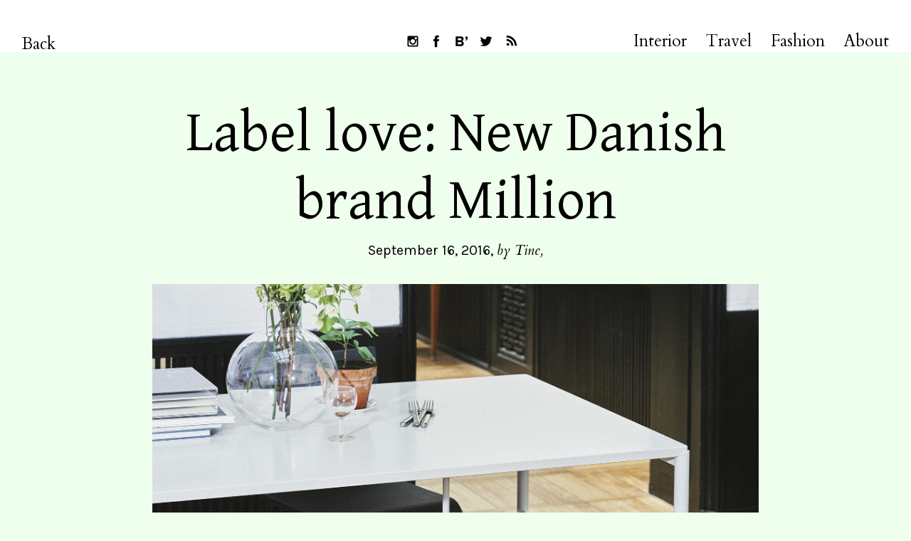

--- FILE ---
content_type: text/html; charset=UTF-8
request_url: https://inattendu.net/label-love-new-danish-brand-million
body_size: 12876
content:
<!DOCTYPE html>
<html lang="en-US">
<head>
<meta charset="UTF-8">
<meta name="viewport" content="width=device-width, initial-scale=1">
<meta name="p:domain_verify" content="88bc2ea1e5605d6eb5a9d0d7475c5c71"/>
<link rel="profile" href="http://gmpg.org/xfn/11">
<link rel="pingback" href="https://inattendu.net/xmlrpc.php">

<meta name='robots' content='index, follow, max-image-preview:large, max-snippet:-1, max-video-preview:-1' />

	<!-- This site is optimized with the Yoast SEO plugin v24.5 - https://yoast.com/wordpress/plugins/seo/ -->
	<title>Label love: New Danish brand Million &#8211; Inattendu</title>
	<link rel="canonical" href="https://inattendu.net/label-love-new-danish-brand-million" />
	<meta property="og:locale" content="en_US" />
	<meta property="og:type" content="article" />
	<meta property="og:title" content="Label love: New Danish brand Million &#8211; Inattendu" />
	<meta property="og:description" content="Founded in 2015 by Claus Jakobsen and Jens Kajus, Million is a Copenhagen based brand established to create distinctive furniture, lighting and design objects. Using high-quality materials and exacting production methods, Million collaborates with a small group of designers and architects to innovate new products. Additionally, Million provides&hellip;" />
	<meta property="og:url" content="https://inattendu.net/label-love-new-danish-brand-million" />
	<meta property="og:site_name" content="Inattendu" />
	<meta property="article:publisher" content="https://www.facebook.com/InattenduBlog" />
	<meta property="article:published_time" content="2016-09-16T06:20:22+00:00" />
	<meta property="article:modified_time" content="2016-09-21T13:54:10+00:00" />
	<meta property="og:image" content="https://inattendu.net/wp-content/uploads/2016/09/MILLION_01.jpg" />
	<meta property="og:image:width" content="1800" />
	<meta property="og:image:height" content="1181" />
	<meta property="og:image:type" content="image/jpeg" />
	<meta name="author" content="Tine" />
	<meta name="twitter:card" content="summary_large_image" />
	<meta name="twitter:creator" content="@INATTENDUBlog" />
	<meta name="twitter:site" content="@INATTENDUBlog" />
	<meta name="twitter:label1" content="Written by" />
	<meta name="twitter:data1" content="Tine" />
	<meta name="twitter:label2" content="Est. reading time" />
	<meta name="twitter:data2" content="1 minute" />
	<script type="application/ld+json" class="yoast-schema-graph">{"@context":"https://schema.org","@graph":[{"@type":"WebPage","@id":"https://inattendu.net/label-love-new-danish-brand-million","url":"https://inattendu.net/label-love-new-danish-brand-million","name":"Label love: New Danish brand Million &#8211; Inattendu","isPartOf":{"@id":"https://inattendu.net/#website"},"primaryImageOfPage":{"@id":"https://inattendu.net/label-love-new-danish-brand-million#primaryimage"},"image":{"@id":"https://inattendu.net/label-love-new-danish-brand-million#primaryimage"},"thumbnailUrl":"https://inattendu.net/wp-content/uploads/2016/09/MILLION_01.jpg","datePublished":"2016-09-16T06:20:22+00:00","dateModified":"2016-09-21T13:54:10+00:00","author":{"@id":"https://inattendu.net/#/schema/person/1f82ba888dc65d393a12b6791501aa00"},"breadcrumb":{"@id":"https://inattendu.net/label-love-new-danish-brand-million#breadcrumb"},"inLanguage":"en-US","potentialAction":[{"@type":"ReadAction","target":["https://inattendu.net/label-love-new-danish-brand-million"]}]},{"@type":"ImageObject","inLanguage":"en-US","@id":"https://inattendu.net/label-love-new-danish-brand-million#primaryimage","url":"https://inattendu.net/wp-content/uploads/2016/09/MILLION_01.jpg","contentUrl":"https://inattendu.net/wp-content/uploads/2016/09/MILLION_01.jpg","width":1800,"height":1181},{"@type":"BreadcrumbList","@id":"https://inattendu.net/label-love-new-danish-brand-million#breadcrumb","itemListElement":[{"@type":"ListItem","position":1,"name":"Home","item":"https://inattendu.net/"},{"@type":"ListItem","position":2,"name":"Label love: New Danish brand Million"}]},{"@type":"WebSite","@id":"https://inattendu.net/#website","url":"https://inattendu.net/","name":"Inattendu","description":"Inattendu is a Swiss blog with the newest in fashion, design and interior. Never sleeping.     Inattendu ist einer der grössten Schweizer Blogs mit dem Neusten aus den Bereichen Mode, Interior und Lifestyle.","potentialAction":[{"@type":"SearchAction","target":{"@type":"EntryPoint","urlTemplate":"https://inattendu.net/?s={search_term_string}"},"query-input":{"@type":"PropertyValueSpecification","valueRequired":true,"valueName":"search_term_string"}}],"inLanguage":"en-US"},{"@type":"Person","@id":"https://inattendu.net/#/schema/person/1f82ba888dc65d393a12b6791501aa00","name":"Tine","image":{"@type":"ImageObject","inLanguage":"en-US","@id":"https://inattendu.net/#/schema/person/image/","url":"https://secure.gravatar.com/avatar/b086588a9b7a65951802a720c3f54c40?s=96&d=mm&r=g","contentUrl":"https://secure.gravatar.com/avatar/b086588a9b7a65951802a720c3f54c40?s=96&d=mm&r=g","caption":"Tine"}}]}</script>
	<!-- / Yoast SEO plugin. -->


<link rel='dns-prefetch' href='//fonts.googleapis.com' />
<link rel="alternate" type="application/rss+xml" title="Inattendu &raquo; Feed" href="https://inattendu.net/feed" />
<link rel="alternate" type="application/rss+xml" title="Inattendu &raquo; Comments Feed" href="https://inattendu.net/comments/feed" />
<script type="text/javascript">
/* <![CDATA[ */
window._wpemojiSettings = {"baseUrl":"https:\/\/s.w.org\/images\/core\/emoji\/15.0.3\/72x72\/","ext":".png","svgUrl":"https:\/\/s.w.org\/images\/core\/emoji\/15.0.3\/svg\/","svgExt":".svg","source":{"concatemoji":"https:\/\/inattendu.net\/wp-includes\/js\/wp-emoji-release.min.js?ver=6.5.7"}};
/*! This file is auto-generated */
!function(i,n){var o,s,e;function c(e){try{var t={supportTests:e,timestamp:(new Date).valueOf()};sessionStorage.setItem(o,JSON.stringify(t))}catch(e){}}function p(e,t,n){e.clearRect(0,0,e.canvas.width,e.canvas.height),e.fillText(t,0,0);var t=new Uint32Array(e.getImageData(0,0,e.canvas.width,e.canvas.height).data),r=(e.clearRect(0,0,e.canvas.width,e.canvas.height),e.fillText(n,0,0),new Uint32Array(e.getImageData(0,0,e.canvas.width,e.canvas.height).data));return t.every(function(e,t){return e===r[t]})}function u(e,t,n){switch(t){case"flag":return n(e,"\ud83c\udff3\ufe0f\u200d\u26a7\ufe0f","\ud83c\udff3\ufe0f\u200b\u26a7\ufe0f")?!1:!n(e,"\ud83c\uddfa\ud83c\uddf3","\ud83c\uddfa\u200b\ud83c\uddf3")&&!n(e,"\ud83c\udff4\udb40\udc67\udb40\udc62\udb40\udc65\udb40\udc6e\udb40\udc67\udb40\udc7f","\ud83c\udff4\u200b\udb40\udc67\u200b\udb40\udc62\u200b\udb40\udc65\u200b\udb40\udc6e\u200b\udb40\udc67\u200b\udb40\udc7f");case"emoji":return!n(e,"\ud83d\udc26\u200d\u2b1b","\ud83d\udc26\u200b\u2b1b")}return!1}function f(e,t,n){var r="undefined"!=typeof WorkerGlobalScope&&self instanceof WorkerGlobalScope?new OffscreenCanvas(300,150):i.createElement("canvas"),a=r.getContext("2d",{willReadFrequently:!0}),o=(a.textBaseline="top",a.font="600 32px Arial",{});return e.forEach(function(e){o[e]=t(a,e,n)}),o}function t(e){var t=i.createElement("script");t.src=e,t.defer=!0,i.head.appendChild(t)}"undefined"!=typeof Promise&&(o="wpEmojiSettingsSupports",s=["flag","emoji"],n.supports={everything:!0,everythingExceptFlag:!0},e=new Promise(function(e){i.addEventListener("DOMContentLoaded",e,{once:!0})}),new Promise(function(t){var n=function(){try{var e=JSON.parse(sessionStorage.getItem(o));if("object"==typeof e&&"number"==typeof e.timestamp&&(new Date).valueOf()<e.timestamp+604800&&"object"==typeof e.supportTests)return e.supportTests}catch(e){}return null}();if(!n){if("undefined"!=typeof Worker&&"undefined"!=typeof OffscreenCanvas&&"undefined"!=typeof URL&&URL.createObjectURL&&"undefined"!=typeof Blob)try{var e="postMessage("+f.toString()+"("+[JSON.stringify(s),u.toString(),p.toString()].join(",")+"));",r=new Blob([e],{type:"text/javascript"}),a=new Worker(URL.createObjectURL(r),{name:"wpTestEmojiSupports"});return void(a.onmessage=function(e){c(n=e.data),a.terminate(),t(n)})}catch(e){}c(n=f(s,u,p))}t(n)}).then(function(e){for(var t in e)n.supports[t]=e[t],n.supports.everything=n.supports.everything&&n.supports[t],"flag"!==t&&(n.supports.everythingExceptFlag=n.supports.everythingExceptFlag&&n.supports[t]);n.supports.everythingExceptFlag=n.supports.everythingExceptFlag&&!n.supports.flag,n.DOMReady=!1,n.readyCallback=function(){n.DOMReady=!0}}).then(function(){return e}).then(function(){var e;n.supports.everything||(n.readyCallback(),(e=n.source||{}).concatemoji?t(e.concatemoji):e.wpemoji&&e.twemoji&&(t(e.twemoji),t(e.wpemoji)))}))}((window,document),window._wpemojiSettings);
/* ]]> */
</script>
<link rel='stylesheet' id='dashicons-css' href='https://inattendu.net/wp-includes/css/dashicons.min.css?ver=6.5.7' type='text/css' media='all' />
<link rel='stylesheet' id='post-views-counter-frontend-css' href='https://inattendu.net/wp-content/plugins/post-views-counter/css/frontend.min.css?ver=1.6.0' type='text/css' media='all' />
<style id='wp-emoji-styles-inline-css' type='text/css'>

	img.wp-smiley, img.emoji {
		display: inline !important;
		border: none !important;
		box-shadow: none !important;
		height: 1em !important;
		width: 1em !important;
		margin: 0 0.07em !important;
		vertical-align: -0.1em !important;
		background: none !important;
		padding: 0 !important;
	}
</style>
<link rel='stylesheet' id='wp-block-library-css' href='https://inattendu.net/wp-includes/css/dist/block-library/style.min.css?ver=6.5.7' type='text/css' media='all' />
<style id='wp-block-library-theme-inline-css' type='text/css'>
.wp-block-audio figcaption{color:#555;font-size:13px;text-align:center}.is-dark-theme .wp-block-audio figcaption{color:#ffffffa6}.wp-block-audio{margin:0 0 1em}.wp-block-code{border:1px solid #ccc;border-radius:4px;font-family:Menlo,Consolas,monaco,monospace;padding:.8em 1em}.wp-block-embed figcaption{color:#555;font-size:13px;text-align:center}.is-dark-theme .wp-block-embed figcaption{color:#ffffffa6}.wp-block-embed{margin:0 0 1em}.blocks-gallery-caption{color:#555;font-size:13px;text-align:center}.is-dark-theme .blocks-gallery-caption{color:#ffffffa6}.wp-block-image figcaption{color:#555;font-size:13px;text-align:center}.is-dark-theme .wp-block-image figcaption{color:#ffffffa6}.wp-block-image{margin:0 0 1em}.wp-block-pullquote{border-bottom:4px solid;border-top:4px solid;color:currentColor;margin-bottom:1.75em}.wp-block-pullquote cite,.wp-block-pullquote footer,.wp-block-pullquote__citation{color:currentColor;font-size:.8125em;font-style:normal;text-transform:uppercase}.wp-block-quote{border-left:.25em solid;margin:0 0 1.75em;padding-left:1em}.wp-block-quote cite,.wp-block-quote footer{color:currentColor;font-size:.8125em;font-style:normal;position:relative}.wp-block-quote.has-text-align-right{border-left:none;border-right:.25em solid;padding-left:0;padding-right:1em}.wp-block-quote.has-text-align-center{border:none;padding-left:0}.wp-block-quote.is-large,.wp-block-quote.is-style-large,.wp-block-quote.is-style-plain{border:none}.wp-block-search .wp-block-search__label{font-weight:700}.wp-block-search__button{border:1px solid #ccc;padding:.375em .625em}:where(.wp-block-group.has-background){padding:1.25em 2.375em}.wp-block-separator.has-css-opacity{opacity:.4}.wp-block-separator{border:none;border-bottom:2px solid;margin-left:auto;margin-right:auto}.wp-block-separator.has-alpha-channel-opacity{opacity:1}.wp-block-separator:not(.is-style-wide):not(.is-style-dots){width:100px}.wp-block-separator.has-background:not(.is-style-dots){border-bottom:none;height:1px}.wp-block-separator.has-background:not(.is-style-wide):not(.is-style-dots){height:2px}.wp-block-table{margin:0 0 1em}.wp-block-table td,.wp-block-table th{word-break:normal}.wp-block-table figcaption{color:#555;font-size:13px;text-align:center}.is-dark-theme .wp-block-table figcaption{color:#ffffffa6}.wp-block-video figcaption{color:#555;font-size:13px;text-align:center}.is-dark-theme .wp-block-video figcaption{color:#ffffffa6}.wp-block-video{margin:0 0 1em}.wp-block-template-part.has-background{margin-bottom:0;margin-top:0;padding:1.25em 2.375em}
</style>
<style id='classic-theme-styles-inline-css' type='text/css'>
/*! This file is auto-generated */
.wp-block-button__link{color:#fff;background-color:#32373c;border-radius:9999px;box-shadow:none;text-decoration:none;padding:calc(.667em + 2px) calc(1.333em + 2px);font-size:1.125em}.wp-block-file__button{background:#32373c;color:#fff;text-decoration:none}
</style>
<style id='global-styles-inline-css' type='text/css'>
body{--wp--preset--color--black: #000000;--wp--preset--color--cyan-bluish-gray: #abb8c3;--wp--preset--color--white: #ffffff;--wp--preset--color--pale-pink: #f78da7;--wp--preset--color--vivid-red: #cf2e2e;--wp--preset--color--luminous-vivid-orange: #ff6900;--wp--preset--color--luminous-vivid-amber: #fcb900;--wp--preset--color--light-green-cyan: #7bdcb5;--wp--preset--color--vivid-green-cyan: #00d084;--wp--preset--color--pale-cyan-blue: #8ed1fc;--wp--preset--color--vivid-cyan-blue: #0693e3;--wp--preset--color--vivid-purple: #9b51e0;--wp--preset--color--light-grey: #ececed;--wp--preset--color--grey: #a9a9a9;--wp--preset--color--yellow: #e7b547;--wp--preset--color--red: #d7464d;--wp--preset--color--green: #85c066;--wp--preset--color--blue: #0066ff;--wp--preset--gradient--vivid-cyan-blue-to-vivid-purple: linear-gradient(135deg,rgba(6,147,227,1) 0%,rgb(155,81,224) 100%);--wp--preset--gradient--light-green-cyan-to-vivid-green-cyan: linear-gradient(135deg,rgb(122,220,180) 0%,rgb(0,208,130) 100%);--wp--preset--gradient--luminous-vivid-amber-to-luminous-vivid-orange: linear-gradient(135deg,rgba(252,185,0,1) 0%,rgba(255,105,0,1) 100%);--wp--preset--gradient--luminous-vivid-orange-to-vivid-red: linear-gradient(135deg,rgba(255,105,0,1) 0%,rgb(207,46,46) 100%);--wp--preset--gradient--very-light-gray-to-cyan-bluish-gray: linear-gradient(135deg,rgb(238,238,238) 0%,rgb(169,184,195) 100%);--wp--preset--gradient--cool-to-warm-spectrum: linear-gradient(135deg,rgb(74,234,220) 0%,rgb(151,120,209) 20%,rgb(207,42,186) 40%,rgb(238,44,130) 60%,rgb(251,105,98) 80%,rgb(254,248,76) 100%);--wp--preset--gradient--blush-light-purple: linear-gradient(135deg,rgb(255,206,236) 0%,rgb(152,150,240) 100%);--wp--preset--gradient--blush-bordeaux: linear-gradient(135deg,rgb(254,205,165) 0%,rgb(254,45,45) 50%,rgb(107,0,62) 100%);--wp--preset--gradient--luminous-dusk: linear-gradient(135deg,rgb(255,203,112) 0%,rgb(199,81,192) 50%,rgb(65,88,208) 100%);--wp--preset--gradient--pale-ocean: linear-gradient(135deg,rgb(255,245,203) 0%,rgb(182,227,212) 50%,rgb(51,167,181) 100%);--wp--preset--gradient--electric-grass: linear-gradient(135deg,rgb(202,248,128) 0%,rgb(113,206,126) 100%);--wp--preset--gradient--midnight: linear-gradient(135deg,rgb(2,3,129) 0%,rgb(40,116,252) 100%);--wp--preset--font-size--small: 18px;--wp--preset--font-size--medium: 20px;--wp--preset--font-size--large: 30px;--wp--preset--font-size--x-large: 42px;--wp--preset--font-size--regular: 24px;--wp--preset--font-size--larger: 35px;--wp--preset--spacing--20: 0.44rem;--wp--preset--spacing--30: 0.67rem;--wp--preset--spacing--40: 1rem;--wp--preset--spacing--50: 1.5rem;--wp--preset--spacing--60: 2.25rem;--wp--preset--spacing--70: 3.38rem;--wp--preset--spacing--80: 5.06rem;--wp--preset--shadow--natural: 6px 6px 9px rgba(0, 0, 0, 0.2);--wp--preset--shadow--deep: 12px 12px 50px rgba(0, 0, 0, 0.4);--wp--preset--shadow--sharp: 6px 6px 0px rgba(0, 0, 0, 0.2);--wp--preset--shadow--outlined: 6px 6px 0px -3px rgba(255, 255, 255, 1), 6px 6px rgba(0, 0, 0, 1);--wp--preset--shadow--crisp: 6px 6px 0px rgba(0, 0, 0, 1);}:where(.is-layout-flex){gap: 0.5em;}:where(.is-layout-grid){gap: 0.5em;}body .is-layout-flex{display: flex;}body .is-layout-flex{flex-wrap: wrap;align-items: center;}body .is-layout-flex > *{margin: 0;}body .is-layout-grid{display: grid;}body .is-layout-grid > *{margin: 0;}:where(.wp-block-columns.is-layout-flex){gap: 2em;}:where(.wp-block-columns.is-layout-grid){gap: 2em;}:where(.wp-block-post-template.is-layout-flex){gap: 1.25em;}:where(.wp-block-post-template.is-layout-grid){gap: 1.25em;}.has-black-color{color: var(--wp--preset--color--black) !important;}.has-cyan-bluish-gray-color{color: var(--wp--preset--color--cyan-bluish-gray) !important;}.has-white-color{color: var(--wp--preset--color--white) !important;}.has-pale-pink-color{color: var(--wp--preset--color--pale-pink) !important;}.has-vivid-red-color{color: var(--wp--preset--color--vivid-red) !important;}.has-luminous-vivid-orange-color{color: var(--wp--preset--color--luminous-vivid-orange) !important;}.has-luminous-vivid-amber-color{color: var(--wp--preset--color--luminous-vivid-amber) !important;}.has-light-green-cyan-color{color: var(--wp--preset--color--light-green-cyan) !important;}.has-vivid-green-cyan-color{color: var(--wp--preset--color--vivid-green-cyan) !important;}.has-pale-cyan-blue-color{color: var(--wp--preset--color--pale-cyan-blue) !important;}.has-vivid-cyan-blue-color{color: var(--wp--preset--color--vivid-cyan-blue) !important;}.has-vivid-purple-color{color: var(--wp--preset--color--vivid-purple) !important;}.has-black-background-color{background-color: var(--wp--preset--color--black) !important;}.has-cyan-bluish-gray-background-color{background-color: var(--wp--preset--color--cyan-bluish-gray) !important;}.has-white-background-color{background-color: var(--wp--preset--color--white) !important;}.has-pale-pink-background-color{background-color: var(--wp--preset--color--pale-pink) !important;}.has-vivid-red-background-color{background-color: var(--wp--preset--color--vivid-red) !important;}.has-luminous-vivid-orange-background-color{background-color: var(--wp--preset--color--luminous-vivid-orange) !important;}.has-luminous-vivid-amber-background-color{background-color: var(--wp--preset--color--luminous-vivid-amber) !important;}.has-light-green-cyan-background-color{background-color: var(--wp--preset--color--light-green-cyan) !important;}.has-vivid-green-cyan-background-color{background-color: var(--wp--preset--color--vivid-green-cyan) !important;}.has-pale-cyan-blue-background-color{background-color: var(--wp--preset--color--pale-cyan-blue) !important;}.has-vivid-cyan-blue-background-color{background-color: var(--wp--preset--color--vivid-cyan-blue) !important;}.has-vivid-purple-background-color{background-color: var(--wp--preset--color--vivid-purple) !important;}.has-black-border-color{border-color: var(--wp--preset--color--black) !important;}.has-cyan-bluish-gray-border-color{border-color: var(--wp--preset--color--cyan-bluish-gray) !important;}.has-white-border-color{border-color: var(--wp--preset--color--white) !important;}.has-pale-pink-border-color{border-color: var(--wp--preset--color--pale-pink) !important;}.has-vivid-red-border-color{border-color: var(--wp--preset--color--vivid-red) !important;}.has-luminous-vivid-orange-border-color{border-color: var(--wp--preset--color--luminous-vivid-orange) !important;}.has-luminous-vivid-amber-border-color{border-color: var(--wp--preset--color--luminous-vivid-amber) !important;}.has-light-green-cyan-border-color{border-color: var(--wp--preset--color--light-green-cyan) !important;}.has-vivid-green-cyan-border-color{border-color: var(--wp--preset--color--vivid-green-cyan) !important;}.has-pale-cyan-blue-border-color{border-color: var(--wp--preset--color--pale-cyan-blue) !important;}.has-vivid-cyan-blue-border-color{border-color: var(--wp--preset--color--vivid-cyan-blue) !important;}.has-vivid-purple-border-color{border-color: var(--wp--preset--color--vivid-purple) !important;}.has-vivid-cyan-blue-to-vivid-purple-gradient-background{background: var(--wp--preset--gradient--vivid-cyan-blue-to-vivid-purple) !important;}.has-light-green-cyan-to-vivid-green-cyan-gradient-background{background: var(--wp--preset--gradient--light-green-cyan-to-vivid-green-cyan) !important;}.has-luminous-vivid-amber-to-luminous-vivid-orange-gradient-background{background: var(--wp--preset--gradient--luminous-vivid-amber-to-luminous-vivid-orange) !important;}.has-luminous-vivid-orange-to-vivid-red-gradient-background{background: var(--wp--preset--gradient--luminous-vivid-orange-to-vivid-red) !important;}.has-very-light-gray-to-cyan-bluish-gray-gradient-background{background: var(--wp--preset--gradient--very-light-gray-to-cyan-bluish-gray) !important;}.has-cool-to-warm-spectrum-gradient-background{background: var(--wp--preset--gradient--cool-to-warm-spectrum) !important;}.has-blush-light-purple-gradient-background{background: var(--wp--preset--gradient--blush-light-purple) !important;}.has-blush-bordeaux-gradient-background{background: var(--wp--preset--gradient--blush-bordeaux) !important;}.has-luminous-dusk-gradient-background{background: var(--wp--preset--gradient--luminous-dusk) !important;}.has-pale-ocean-gradient-background{background: var(--wp--preset--gradient--pale-ocean) !important;}.has-electric-grass-gradient-background{background: var(--wp--preset--gradient--electric-grass) !important;}.has-midnight-gradient-background{background: var(--wp--preset--gradient--midnight) !important;}.has-small-font-size{font-size: var(--wp--preset--font-size--small) !important;}.has-medium-font-size{font-size: var(--wp--preset--font-size--medium) !important;}.has-large-font-size{font-size: var(--wp--preset--font-size--large) !important;}.has-x-large-font-size{font-size: var(--wp--preset--font-size--x-large) !important;}
.wp-block-navigation a:where(:not(.wp-element-button)){color: inherit;}
:where(.wp-block-post-template.is-layout-flex){gap: 1.25em;}:where(.wp-block-post-template.is-layout-grid){gap: 1.25em;}
:where(.wp-block-columns.is-layout-flex){gap: 2em;}:where(.wp-block-columns.is-layout-grid){gap: 2em;}
.wp-block-pullquote{font-size: 1.5em;line-height: 1.6;}
</style>
<link rel='stylesheet' id='parent-style-css' href='https://inattendu.net/wp-content/themes/neubau/style.css?ver=6.5.7' type='text/css' media='all' />
<link rel='stylesheet' id='neubau-fonts-css' href='https://fonts.googleapis.com/css?family=Cardo:400,400i|Karla|Gentium+Basic' type='text/css' media='all' />
<link rel='stylesheet' id='neubau-style-css' href='https://inattendu.net/wp-content/themes/neubau-child/style.css?ver=20151030' type='text/css' media='all' />
<link rel='stylesheet' id='neubau-animatecss-css' href='https://inattendu.net/wp-content/themes/neubau/css/animate.min.css?ver=3.5.0' type='text/css' media='all' />
<link rel='stylesheet' id='genericons-css' href='https://inattendu.net/wp-content/themes/neubau/genericons/genericons.css?ver=3.4.1' type='text/css' media='all' />
<script type="text/javascript" id="post-views-counter-frontend-js-before">
/* <![CDATA[ */
var pvcArgsFrontend = {"mode":"js","postID":4976,"requestURL":"https:\/\/inattendu.net\/wp-admin\/admin-ajax.php","nonce":"64d8bd3ad5","dataStorage":"cookies","multisite":false,"path":"\/","domain":""};
/* ]]> */
</script>
<script type="text/javascript" src="https://inattendu.net/wp-content/plugins/post-views-counter/js/frontend.min.js?ver=1.6.0" id="post-views-counter-frontend-js"></script>
<script type="text/javascript" src="https://inattendu.net/wp-includes/js/jquery/jquery.min.js?ver=3.7.1" id="jquery-core-js"></script>
<script type="text/javascript" src="https://inattendu.net/wp-includes/js/jquery/jquery-migrate.min.js?ver=3.4.1" id="jquery-migrate-js"></script>
<script type="text/javascript" src="https://inattendu.net/wp-content/themes/neubau/js/pace.min.js?ver=1.0.0" id="neubau-loadingbar-js"></script>
<script type="text/javascript" src="https://inattendu.net/wp-content/themes/neubau/js/jquery.viewportchecker.min.js?ver=1.8.5" id="neubau-viewportchecker-js"></script>
<script type="text/javascript" src="https://inattendu.net/wp-content/themes/neubau/js/imagesLoaded.js?ver=3.2.0" id="imagesLoaded-js"></script>
<link rel="https://api.w.org/" href="https://inattendu.net/wp-json/" /><link rel="alternate" type="application/json" href="https://inattendu.net/wp-json/wp/v2/posts/4976" /><link rel="EditURI" type="application/rsd+xml" title="RSD" href="https://inattendu.net/xmlrpc.php?rsd" />
<meta name="generator" content="WordPress 6.5.7" />
<link rel='shortlink' href='https://inattendu.net/?p=4976' />
<link rel="alternate" type="application/json+oembed" href="https://inattendu.net/wp-json/oembed/1.0/embed?url=https%3A%2F%2Finattendu.net%2Flabel-love-new-danish-brand-million" />
<link rel="alternate" type="text/xml+oembed" href="https://inattendu.net/wp-json/oembed/1.0/embed?url=https%3A%2F%2Finattendu.net%2Flabel-love-new-danish-brand-million&#038;format=xml" />
<!-- Analytics by WP Statistics - https://wp-statistics.com -->
	<style type="text/css">
		.entry-content a, .comment-text a { color: #8e0026;}
			.footer-widgets { background: #f94113;}
		.pace .pace-progress, #overlay-wrap {background: #8e0026;}
	.entry-header h2.entry-title a:hover {color: #8e0026;}
	@media screen and (min-width: 1100px) {
	#overlay-wrap {background: #ffffff;}
	}
	</style>
		<style type="text/css" id="custom-background-css">
body.custom-background { background-color: #efffed; }
</style>
	<link rel="icon" href="https://inattendu.net/wp-content/uploads/2016/07/cropped-inattendu_icon-32x32.jpg" sizes="32x32" />
<link rel="icon" href="https://inattendu.net/wp-content/uploads/2016/07/cropped-inattendu_icon-192x192.jpg" sizes="192x192" />
<link rel="apple-touch-icon" href="https://inattendu.net/wp-content/uploads/2016/07/cropped-inattendu_icon-180x180.jpg" />
<meta name="msapplication-TileImage" content="https://inattendu.net/wp-content/uploads/2016/07/cropped-inattendu_icon-270x270.jpg" />
<script>window.nastygoat = {aid:"Mdm-7_BDOOhKCVYhjPa-eQ1zGbaFNnV1uhddoU9qvHZL",pid:"qI7Tzo9zRCyLrl94CGRzNfs6fuEJXrSBgSFDcnqy7sh-"};</script>
<script type="text/javascript" src="//assets.rewardstyle.com/scriptmanager/rs-script-manager.js"></script>
	<!-- Global site tag (gtag.js) - Google Analytics -->
<script async src="https://www.googletagmanager.com/gtag/js?id=UA-21613537-3"></script>
<script>
  window.dataLayer = window.dataLayer || [];
  function gtag(){dataLayer.push(arguments);}
  gtag('js', new Date());

  gtag('config', 'UA-21613537-3');
</script>
</head>

<body class="post-template-default single single-post postid-4976 single-format-standard custom-background wp-embed-responsive">
<div class="load-overlay"></div>
<div class="main-container">

	<header id="masthead" class="site-header cf" role="banner">
		<div id="site-branding">
			
							<a href="https://inattendu.net/" class="home-link" rel="home">Back</a>
			
							<p class="site-description">Inattendu is a Swiss blog with the newest in fashion, design and interior. Never sleeping.     Inattendu ist einer der grössten Schweizer Blogs mit dem Neusten aus den Bereichen Mode, Interior und Lifestyle.</p>
					</div><!-- end #site-branding -->

		<div id="overlay-wrap" class="overlay-wrap cf">
		
		<nav id="site-navigation" class="main-navigation cf" role="navigation">
			<ul id="social-icons">
				<li class="social-instagram"><a href="http://instagram.com/tineinattendu">Follow INATTENDU on Instagram</a></li>
				<li class="social-facebook"><a href="https://www.facebook.com/InattenduBlog">Visit INATTENDU at Facebook</a></li>
				<li class="social-bloglovin"><a href="https://www.bloglovin.com/blogs/inattendu-a-style-blog-2386268">Follow INATTENDU at Bloglovin</a></li>
				<li class="social-twitter"><a href="http://twitter.com/INATTENDUBlog">Follow INATTENDU on Twitter</a></li>
				<li class="social-rss"><a href="http://inattendu.net/feed">Subscribe to INATTENDU rss feed</a></li>
			</ul>
			<ul id="menu-hauptmenu" class="primary-menu"><li id="menu-item-882" class="menu-item menu-item-type-taxonomy menu-item-object-category current-post-ancestor current-menu-parent current-post-parent menu-item-882"><a href="https://inattendu.net/category/interior">Interior</a></li>
<li id="menu-item-883" class="menu-item menu-item-type-taxonomy menu-item-object-category menu-item-883"><a href="https://inattendu.net/category/travel">Travel</a></li>
<li id="menu-item-881" class="menu-item menu-item-type-taxonomy menu-item-object-category menu-item-881"><a href="https://inattendu.net/category/fashion">Fashion</a></li>
<li id="menu-item-1705" class="menu-item menu-item-type-post_type menu-item-object-page menu-item-1705"><a href="https://inattendu.net/about">About</a></li>
</ul>		</nav><!-- .main-navigation -->
		<button id="overlay-close" class="overlay-btn"><span>Close</span></button>
	</div><!-- end #overlay-wrap -->
	<button id="overlay-open" class="overlay-btn"><span>Menu</span></button>
	
	</header><!-- end #masthead -->

<div id="primary" class="site-content cf" role="main">

	
	<article id="post-4976" class="cf post-4976 post type-post status-publish format-standard has-post-thumbnail hentry category-interior tag-furniture tag-furniture-design tag-interior tag-million-cph">
	
	<header class="entry-header cf">
		<h1 class="entry-title">Label love: New Danish brand Million</h1>		<div class="entry-meta">
				<span class="entry-date">
					<a href="https://inattendu.net/label-love-new-danish-brand-million">September 16, 2016</a>
				</span><!-- end .entry-date -->
				<span class="entry-author">
				by <a href="https://inattendu.net/author/tine" title="All posts by Tine">Tine</a>				</span><!-- end .entry-author -->
													<div class="entry-cats">
				<span>Category: </span><a href="https://inattendu.net/category/interior" rel="category tag">Interior</a>			</div><!-- end .entry-cats -->
					</div><!-- end .entry-meta -->
	</header><!-- end .entry-header -->
	
	<div class="post-content-wrap">
		
				<div class="entry-thumbnail">
				<img width="580" height="381" src="https://inattendu.net/wp-content/uploads/2016/09/MILLION_01-580x381.jpg" class="attachment-neubau-small size-neubau-small wp-post-image" alt="" decoding="async" srcset="https://inattendu.net/wp-content/uploads/2016/09/MILLION_01-580x381.jpg 580w, https://inattendu.net/wp-content/uploads/2016/09/MILLION_01-300x197.jpg 300w, https://inattendu.net/wp-content/uploads/2016/09/MILLION_01-768x504.jpg 768w, https://inattendu.net/wp-content/uploads/2016/09/MILLION_01-1024x672.jpg 1024w, https://inattendu.net/wp-content/uploads/2016/09/MILLION_01-800x525.jpg 800w, https://inattendu.net/wp-content/uploads/2016/09/MILLION_01.jpg 1800w" sizes="(max-width: 580px) 100vw, 580px" />			</div><!-- end .entry-thumbnail -->
				
		<div class="post-comments-wrap">
		<div class="entry-content">
			<p><img decoding="async" class="alignnone size-full wp-image-5090" src="https://inattendu.net/wp-content/uploads/2016/09/MILLION_02.jpg" alt="MILLION_02" width="1800" height="1201" srcset="https://inattendu.net/wp-content/uploads/2016/09/MILLION_02.jpg 1800w, https://inattendu.net/wp-content/uploads/2016/09/MILLION_02-300x200.jpg 300w, https://inattendu.net/wp-content/uploads/2016/09/MILLION_02-768x512.jpg 768w, https://inattendu.net/wp-content/uploads/2016/09/MILLION_02-1024x683.jpg 1024w, https://inattendu.net/wp-content/uploads/2016/09/MILLION_02-580x387.jpg 580w, https://inattendu.net/wp-content/uploads/2016/09/MILLION_02-800x534.jpg 800w" sizes="(max-width: 1800px) 100vw, 1800px" /></p>
<p>Founded in 2015 by Claus Jakobsen and Jens Kajus, <a href="http://millioncph.com/">Million</a> is a Copenhagen based brand established to create distinctive furniture, lighting and design objects. Using high-quality materials and exacting production methods, Million collaborates with a small group of designers and architects to innovate new products. Additionally, <a href="http://millioncph.com/">Million</a> provides interior design consultancy, realising projects for selected clients.</p>
<div class="grid"></div>
<p><img loading="lazy" decoding="async" class="alignnone size-full wp-image-5091" src="https://inattendu.net/wp-content/uploads/2016/09/MILLION_01.jpg" alt="MILLION_01" width="1800" height="1181" srcset="https://inattendu.net/wp-content/uploads/2016/09/MILLION_01.jpg 1800w, https://inattendu.net/wp-content/uploads/2016/09/MILLION_01-300x197.jpg 300w, https://inattendu.net/wp-content/uploads/2016/09/MILLION_01-768x504.jpg 768w, https://inattendu.net/wp-content/uploads/2016/09/MILLION_01-1024x672.jpg 1024w, https://inattendu.net/wp-content/uploads/2016/09/MILLION_01-580x381.jpg 580w, https://inattendu.net/wp-content/uploads/2016/09/MILLION_01-800x525.jpg 800w" sizes="(max-width: 1800px) 100vw, 1800px" /></p>
<blockquote class="hotel__review__quote"><p><span class="new-quote">“</span>The result is objects that invite daily use for years to come.<span class="new-quote">”</span></p></blockquote>
<div>
<p><img loading="lazy" decoding="async" class="alignnone size-full wp-image-5089" src="https://inattendu.net/wp-content/uploads/2016/09/MILLION_03.jpg" alt="MILLION_03" width="1800" height="1201" srcset="https://inattendu.net/wp-content/uploads/2016/09/MILLION_03.jpg 1800w, https://inattendu.net/wp-content/uploads/2016/09/MILLION_03-300x200.jpg 300w, https://inattendu.net/wp-content/uploads/2016/09/MILLION_03-768x512.jpg 768w, https://inattendu.net/wp-content/uploads/2016/09/MILLION_03-1024x683.jpg 1024w, https://inattendu.net/wp-content/uploads/2016/09/MILLION_03-580x387.jpg 580w, https://inattendu.net/wp-content/uploads/2016/09/MILLION_03-800x534.jpg 800w" sizes="(max-width: 1800px) 100vw, 1800px" /></p>
<p><img loading="lazy" decoding="async" class="alignnone size-full wp-image-5085" src="https://inattendu.net/wp-content/uploads/2016/09/ARISE-detail-01-1.jpg" alt="ARISE-detail-01-1" width="1800" height="2697" srcset="https://inattendu.net/wp-content/uploads/2016/09/ARISE-detail-01-1.jpg 1800w, https://inattendu.net/wp-content/uploads/2016/09/ARISE-detail-01-1-200x300.jpg 200w, https://inattendu.net/wp-content/uploads/2016/09/ARISE-detail-01-1-768x1151.jpg 768w, https://inattendu.net/wp-content/uploads/2016/09/ARISE-detail-01-1-683x1024.jpg 683w, https://inattendu.net/wp-content/uploads/2016/09/ARISE-detail-01-1-580x869.jpg 580w, https://inattendu.net/wp-content/uploads/2016/09/ARISE-detail-01-1-800x1199.jpg 800w" sizes="(max-width: 1800px) 100vw, 1800px" /></p>
</div>
<p>&nbsp;</p>
<p>The <a href="http://millioncph.com/products/mies-dining-table/">Mies Dining Table</a> is one of my favourites of their debut collection.</p>
<div>
<p><img loading="lazy" decoding="async" class="alignnone size-full wp-image-5087" src="https://inattendu.net/wp-content/uploads/2016/09/MIES-detail-17.jpg" alt="MIES-detail-17" width="1800" height="2500" srcset="https://inattendu.net/wp-content/uploads/2016/09/MIES-detail-17.jpg 1800w, https://inattendu.net/wp-content/uploads/2016/09/MIES-detail-17-216x300.jpg 216w, https://inattendu.net/wp-content/uploads/2016/09/MIES-detail-17-768x1067.jpg 768w, https://inattendu.net/wp-content/uploads/2016/09/MIES-detail-17-737x1024.jpg 737w, https://inattendu.net/wp-content/uploads/2016/09/MIES-detail-17-580x806.jpg 580w, https://inattendu.net/wp-content/uploads/2016/09/MIES-detail-17-800x1111.jpg 800w" sizes="(max-width: 1800px) 100vw, 1800px" /><img loading="lazy" decoding="async" class="alignnone size-full wp-image-5086" src="https://inattendu.net/wp-content/uploads/2016/09/MIES-detail-18.jpg" alt="MIES-detail-18" width="1800" height="2356" srcset="https://inattendu.net/wp-content/uploads/2016/09/MIES-detail-18.jpg 1800w, https://inattendu.net/wp-content/uploads/2016/09/MIES-detail-18-229x300.jpg 229w, https://inattendu.net/wp-content/uploads/2016/09/MIES-detail-18-768x1005.jpg 768w, https://inattendu.net/wp-content/uploads/2016/09/MIES-detail-18-782x1024.jpg 782w, https://inattendu.net/wp-content/uploads/2016/09/MIES-detail-18-580x759.jpg 580w, https://inattendu.net/wp-content/uploads/2016/09/MIES-detail-18-800x1047.jpg 800w" sizes="(max-width: 1800px) 100vw, 1800px" /></p>
<p>&nbsp;</p>
<p>The <a href="http://millioncph.com/products/cupola-side-table/">Cupola Side Table</a>, another favourite of mine, comes in a black marble version with tinted acrylic glass and a white marble version with transparent bottom.</p>
<p><img loading="lazy" decoding="async" class="alignnone size-full wp-image-5088" src="https://inattendu.net/wp-content/uploads/2016/09/CUPOLA-detail-01.jpg" alt="CUPOLA-detail-01" width="1800" height="2532" srcset="https://inattendu.net/wp-content/uploads/2016/09/CUPOLA-detail-01.jpg 1800w, https://inattendu.net/wp-content/uploads/2016/09/CUPOLA-detail-01-213x300.jpg 213w, https://inattendu.net/wp-content/uploads/2016/09/CUPOLA-detail-01-768x1080.jpg 768w, https://inattendu.net/wp-content/uploads/2016/09/CUPOLA-detail-01-728x1024.jpg 728w, https://inattendu.net/wp-content/uploads/2016/09/CUPOLA-detail-01-580x816.jpg 580w, https://inattendu.net/wp-content/uploads/2016/09/CUPOLA-detail-01-800x1125.jpg 800w" sizes="(max-width: 1800px) 100vw, 1800px" /></p>
<p><img loading="lazy" decoding="async" class="alignnone size-full wp-image-5096" src="https://inattendu.net/wp-content/uploads/2016/09/CUPOLA-detail-09.jpg" alt="CUPOLA-detail-09" width="1800" height="2573" srcset="https://inattendu.net/wp-content/uploads/2016/09/CUPOLA-detail-09.jpg 1800w, https://inattendu.net/wp-content/uploads/2016/09/CUPOLA-detail-09-210x300.jpg 210w, https://inattendu.net/wp-content/uploads/2016/09/CUPOLA-detail-09-768x1098.jpg 768w, https://inattendu.net/wp-content/uploads/2016/09/CUPOLA-detail-09-716x1024.jpg 716w, https://inattendu.net/wp-content/uploads/2016/09/CUPOLA-detail-09-580x829.jpg 580w, https://inattendu.net/wp-content/uploads/2016/09/CUPOLA-detail-09-800x1144.jpg 800w" sizes="(max-width: 1800px) 100vw, 1800px" /></p>
<p>&nbsp;</p>
</div>
						</div><!-- end .entry-content -->
			<footer class="entry-footer cf">
									<div class="entry-tags"><span>Tags: </span><a href="https://inattendu.net/tag/furniture" rel="tag">Furniture</a>, <a href="https://inattendu.net/tag/furniture-design" rel="tag">Furniture Design</a>, <a href="https://inattendu.net/tag/interior" rel="tag">Interior</a>, <a href="https://inattendu.net/tag/million-cph" rel="tag">Million CPH</a></div>
															</footer><!-- end .entry-footer -->
	
						</div>
	</div><!-- end .post-content-wrap -->

	<div class="sidebar-wrap">
		
		
	</div><!-- end .sidebar-wrap -->
	
	
	<nav class="navigation post-navigation" aria-label="Posts">
		<h2 class="screen-reader-text">Post navigation</h2>
		<div class="nav-links"><div class="nav-previous"><a href="https://inattendu.net/gubis-new-lookbook-a-universe-of-flourishing-stories" rel="prev"><span class="meta-nav">Previous</span> <span class="screen-reader-text">Previous Post</span> </a></div><div class="nav-next"><a href="https://inattendu.net/aytm-aw-2016" rel="next"><span class="meta-nav">Next</span> <span class="screen-reader-text">Next Post</span> </a></div></div>
	</nav>
		
	</div><!-- end #primary -->


<footer id="colophon" class="site-footer cf">

	<aside id="footer-widgets" class="footer-widgets cf" role="complementary">
			<div class="footer-one widget-area">
			<aside id="nav_menu-2" class="widget widget_nav_menu"><h3 class="widget-title">Inattendu</h3><div class="menu-meta-container"><ul id="menu-meta" class="menu"><li id="menu-item-929" class="menu-item menu-item-type-post_type menu-item-object-page menu-item-929"><a href="https://inattendu.net/about">About</a></li>
<li id="menu-item-4297" class="menu-item menu-item-type-post_type menu-item-object-page menu-item-4297"><a href="https://inattendu.net/contact">Contact</a></li>
<li id="menu-item-930" class="menu-item menu-item-type-post_type menu-item-object-page menu-item-930"><a href="https://inattendu.net/press">Press</a></li>
<li id="menu-item-931" class="menu-item menu-item-type-post_type menu-item-object-page menu-item-931"><a href="https://inattendu.net/?page_id=913">Blogroll</a></li>
<li id="menu-item-4302" class="menu-item menu-item-type-post_type menu-item-object-page menu-item-4302"><a href="https://inattendu.net/imprint">Imprint</a></li>
</ul></div></aside>		</div><!-- .widget-area -->
	
			<div class="footer-two widget-area">
			<aside id="text-3" class="widget widget_text"><h3 class="widget-title">Social</h3>			<div class="textwidget"><ul id="social-icons-footer">
  <li class="social-instagram"><a href="https://instagram.com/tineinattendu">Follow INATTENDU on Instagram</a></li>
  <li class="social-facebook"><a href="https://www.facebook.com/InattenduBlog">Visit INATTENDU at Facebook</a></li>
  <li class="social-bloglovin"><a href="https://www.bloglovin.com/blogs/inattendu-a-style-blog-2386268">Follow INATTENDU at Bloglovin</a></li>
  <li class="social-twitter"><a href="https://twitter.com/INATTENDUBlog">Follow INATTENDU on Twitter</a></li>
  <li class="social-rss"><a href="https://inattendu.net/feed">Subscribe to INATTENDU rss feed</a></li>
</ul></div>
		</aside><aside id="archives-3" class="widget widget_archive"><h3 class="widget-title">Archive</h3>		<label class="screen-reader-text" for="archives-dropdown-3">Archive</label>
		<select id="archives-dropdown-3" name="archive-dropdown">
			
			<option value="">Select Month</option>
				<option value='https://inattendu.net/2025/12'> December 2025 &nbsp;(2)</option>
	<option value='https://inattendu.net/2025/11'> November 2025 &nbsp;(2)</option>
	<option value='https://inattendu.net/2025/10'> October 2025 &nbsp;(1)</option>
	<option value='https://inattendu.net/2025/08'> August 2025 &nbsp;(2)</option>
	<option value='https://inattendu.net/2025/05'> May 2025 &nbsp;(3)</option>
	<option value='https://inattendu.net/2025/04'> April 2025 &nbsp;(1)</option>
	<option value='https://inattendu.net/2025/03'> March 2025 &nbsp;(2)</option>
	<option value='https://inattendu.net/2025/02'> February 2025 &nbsp;(1)</option>
	<option value='https://inattendu.net/2025/01'> January 2025 &nbsp;(1)</option>
	<option value='https://inattendu.net/2024/12'> December 2024 &nbsp;(2)</option>
	<option value='https://inattendu.net/2024/11'> November 2024 &nbsp;(2)</option>
	<option value='https://inattendu.net/2024/10'> October 2024 &nbsp;(2)</option>
	<option value='https://inattendu.net/2024/09'> September 2024 &nbsp;(1)</option>
	<option value='https://inattendu.net/2024/08'> August 2024 &nbsp;(3)</option>
	<option value='https://inattendu.net/2024/07'> July 2024 &nbsp;(4)</option>
	<option value='https://inattendu.net/2024/06'> June 2024 &nbsp;(2)</option>
	<option value='https://inattendu.net/2024/05'> May 2024 &nbsp;(2)</option>
	<option value='https://inattendu.net/2024/04'> April 2024 &nbsp;(1)</option>
	<option value='https://inattendu.net/2024/03'> March 2024 &nbsp;(2)</option>
	<option value='https://inattendu.net/2024/02'> February 2024 &nbsp;(1)</option>
	<option value='https://inattendu.net/2024/01'> January 2024 &nbsp;(2)</option>
	<option value='https://inattendu.net/2023/12'> December 2023 &nbsp;(3)</option>
	<option value='https://inattendu.net/2023/11'> November 2023 &nbsp;(2)</option>
	<option value='https://inattendu.net/2023/10'> October 2023 &nbsp;(5)</option>
	<option value='https://inattendu.net/2023/09'> September 2023 &nbsp;(3)</option>
	<option value='https://inattendu.net/2023/08'> August 2023 &nbsp;(2)</option>
	<option value='https://inattendu.net/2023/07'> July 2023 &nbsp;(4)</option>
	<option value='https://inattendu.net/2023/06'> June 2023 &nbsp;(1)</option>
	<option value='https://inattendu.net/2023/05'> May 2023 &nbsp;(4)</option>
	<option value='https://inattendu.net/2023/04'> April 2023 &nbsp;(3)</option>
	<option value='https://inattendu.net/2023/03'> March 2023 &nbsp;(2)</option>
	<option value='https://inattendu.net/2023/02'> February 2023 &nbsp;(1)</option>
	<option value='https://inattendu.net/2023/01'> January 2023 &nbsp;(2)</option>
	<option value='https://inattendu.net/2022/12'> December 2022 &nbsp;(2)</option>
	<option value='https://inattendu.net/2022/11'> November 2022 &nbsp;(3)</option>
	<option value='https://inattendu.net/2022/10'> October 2022 &nbsp;(3)</option>
	<option value='https://inattendu.net/2022/08'> August 2022 &nbsp;(4)</option>
	<option value='https://inattendu.net/2022/07'> July 2022 &nbsp;(1)</option>
	<option value='https://inattendu.net/2022/06'> June 2022 &nbsp;(2)</option>
	<option value='https://inattendu.net/2022/05'> May 2022 &nbsp;(4)</option>
	<option value='https://inattendu.net/2022/04'> April 2022 &nbsp;(2)</option>
	<option value='https://inattendu.net/2022/03'> March 2022 &nbsp;(2)</option>
	<option value='https://inattendu.net/2022/02'> February 2022 &nbsp;(2)</option>
	<option value='https://inattendu.net/2022/01'> January 2022 &nbsp;(4)</option>
	<option value='https://inattendu.net/2021/12'> December 2021 &nbsp;(4)</option>
	<option value='https://inattendu.net/2021/11'> November 2021 &nbsp;(6)</option>
	<option value='https://inattendu.net/2021/10'> October 2021 &nbsp;(2)</option>
	<option value='https://inattendu.net/2021/09'> September 2021 &nbsp;(5)</option>
	<option value='https://inattendu.net/2021/08'> August 2021 &nbsp;(5)</option>
	<option value='https://inattendu.net/2021/07'> July 2021 &nbsp;(5)</option>
	<option value='https://inattendu.net/2021/06'> June 2021 &nbsp;(4)</option>
	<option value='https://inattendu.net/2021/05'> May 2021 &nbsp;(7)</option>
	<option value='https://inattendu.net/2021/04'> April 2021 &nbsp;(4)</option>
	<option value='https://inattendu.net/2021/03'> March 2021 &nbsp;(6)</option>
	<option value='https://inattendu.net/2021/02'> February 2021 &nbsp;(6)</option>
	<option value='https://inattendu.net/2021/01'> January 2021 &nbsp;(7)</option>
	<option value='https://inattendu.net/2020/12'> December 2020 &nbsp;(6)</option>
	<option value='https://inattendu.net/2020/11'> November 2020 &nbsp;(7)</option>
	<option value='https://inattendu.net/2020/10'> October 2020 &nbsp;(8)</option>
	<option value='https://inattendu.net/2020/09'> September 2020 &nbsp;(7)</option>
	<option value='https://inattendu.net/2020/08'> August 2020 &nbsp;(7)</option>
	<option value='https://inattendu.net/2020/07'> July 2020 &nbsp;(7)</option>
	<option value='https://inattendu.net/2020/06'> June 2020 &nbsp;(7)</option>
	<option value='https://inattendu.net/2020/05'> May 2020 &nbsp;(9)</option>
	<option value='https://inattendu.net/2020/04'> April 2020 &nbsp;(9)</option>
	<option value='https://inattendu.net/2020/03'> March 2020 &nbsp;(9)</option>
	<option value='https://inattendu.net/2020/02'> February 2020 &nbsp;(7)</option>
	<option value='https://inattendu.net/2020/01'> January 2020 &nbsp;(8)</option>
	<option value='https://inattendu.net/2019/12'> December 2019 &nbsp;(8)</option>
	<option value='https://inattendu.net/2019/11'> November 2019 &nbsp;(8)</option>
	<option value='https://inattendu.net/2019/10'> October 2019 &nbsp;(10)</option>
	<option value='https://inattendu.net/2019/09'> September 2019 &nbsp;(6)</option>
	<option value='https://inattendu.net/2019/08'> August 2019 &nbsp;(11)</option>
	<option value='https://inattendu.net/2019/07'> July 2019 &nbsp;(7)</option>
	<option value='https://inattendu.net/2019/06'> June 2019 &nbsp;(7)</option>
	<option value='https://inattendu.net/2019/05'> May 2019 &nbsp;(9)</option>
	<option value='https://inattendu.net/2019/04'> April 2019 &nbsp;(10)</option>
	<option value='https://inattendu.net/2019/03'> March 2019 &nbsp;(11)</option>
	<option value='https://inattendu.net/2019/02'> February 2019 &nbsp;(11)</option>
	<option value='https://inattendu.net/2019/01'> January 2019 &nbsp;(9)</option>
	<option value='https://inattendu.net/2018/12'> December 2018 &nbsp;(10)</option>
	<option value='https://inattendu.net/2018/11'> November 2018 &nbsp;(9)</option>
	<option value='https://inattendu.net/2018/10'> October 2018 &nbsp;(9)</option>
	<option value='https://inattendu.net/2018/09'> September 2018 &nbsp;(11)</option>
	<option value='https://inattendu.net/2018/08'> August 2018 &nbsp;(13)</option>
	<option value='https://inattendu.net/2018/07'> July 2018 &nbsp;(7)</option>
	<option value='https://inattendu.net/2018/06'> June 2018 &nbsp;(8)</option>
	<option value='https://inattendu.net/2018/05'> May 2018 &nbsp;(9)</option>
	<option value='https://inattendu.net/2018/04'> April 2018 &nbsp;(11)</option>
	<option value='https://inattendu.net/2018/03'> March 2018 &nbsp;(7)</option>
	<option value='https://inattendu.net/2018/02'> February 2018 &nbsp;(9)</option>
	<option value='https://inattendu.net/2018/01'> January 2018 &nbsp;(16)</option>
	<option value='https://inattendu.net/2017/12'> December 2017 &nbsp;(10)</option>
	<option value='https://inattendu.net/2017/11'> November 2017 &nbsp;(11)</option>
	<option value='https://inattendu.net/2017/10'> October 2017 &nbsp;(11)</option>
	<option value='https://inattendu.net/2017/09'> September 2017 &nbsp;(9)</option>
	<option value='https://inattendu.net/2017/08'> August 2017 &nbsp;(14)</option>
	<option value='https://inattendu.net/2017/07'> July 2017 &nbsp;(15)</option>
	<option value='https://inattendu.net/2017/06'> June 2017 &nbsp;(15)</option>
	<option value='https://inattendu.net/2017/05'> May 2017 &nbsp;(12)</option>
	<option value='https://inattendu.net/2017/04'> April 2017 &nbsp;(10)</option>
	<option value='https://inattendu.net/2017/03'> March 2017 &nbsp;(9)</option>
	<option value='https://inattendu.net/2017/02'> February 2017 &nbsp;(11)</option>
	<option value='https://inattendu.net/2017/01'> January 2017 &nbsp;(14)</option>
	<option value='https://inattendu.net/2016/12'> December 2016 &nbsp;(13)</option>
	<option value='https://inattendu.net/2016/11'> November 2016 &nbsp;(16)</option>
	<option value='https://inattendu.net/2016/10'> October 2016 &nbsp;(11)</option>
	<option value='https://inattendu.net/2016/09'> September 2016 &nbsp;(15)</option>
	<option value='https://inattendu.net/2016/08'> August 2016 &nbsp;(14)</option>
	<option value='https://inattendu.net/2016/07'> July 2016 &nbsp;(12)</option>
	<option value='https://inattendu.net/2016/06'> June 2016 &nbsp;(11)</option>
	<option value='https://inattendu.net/2016/05'> May 2016 &nbsp;(12)</option>
	<option value='https://inattendu.net/2016/04'> April 2016 &nbsp;(10)</option>
	<option value='https://inattendu.net/2016/03'> March 2016 &nbsp;(11)</option>
	<option value='https://inattendu.net/2016/02'> February 2016 &nbsp;(8)</option>
	<option value='https://inattendu.net/2016/01'> January 2016 &nbsp;(11)</option>
	<option value='https://inattendu.net/2015/12'> December 2015 &nbsp;(16)</option>
	<option value='https://inattendu.net/2015/11'> November 2015 &nbsp;(17)</option>
	<option value='https://inattendu.net/2015/10'> October 2015 &nbsp;(14)</option>
	<option value='https://inattendu.net/2015/09'> September 2015 &nbsp;(11)</option>
	<option value='https://inattendu.net/2015/08'> August 2015 &nbsp;(12)</option>
	<option value='https://inattendu.net/2015/07'> July 2015 &nbsp;(10)</option>
	<option value='https://inattendu.net/2015/06'> June 2015 &nbsp;(13)</option>
	<option value='https://inattendu.net/2015/05'> May 2015 &nbsp;(10)</option>
	<option value='https://inattendu.net/2015/04'> April 2015 &nbsp;(11)</option>
	<option value='https://inattendu.net/2015/03'> March 2015 &nbsp;(11)</option>
	<option value='https://inattendu.net/2015/02'> February 2015 &nbsp;(10)</option>
	<option value='https://inattendu.net/2015/01'> January 2015 &nbsp;(11)</option>
	<option value='https://inattendu.net/2014/12'> December 2014 &nbsp;(10)</option>
	<option value='https://inattendu.net/2014/11'> November 2014 &nbsp;(10)</option>
	<option value='https://inattendu.net/2014/10'> October 2014 &nbsp;(12)</option>
	<option value='https://inattendu.net/2014/09'> September 2014 &nbsp;(11)</option>
	<option value='https://inattendu.net/2014/08'> August 2014 &nbsp;(11)</option>
	<option value='https://inattendu.net/2014/07'> July 2014 &nbsp;(10)</option>
	<option value='https://inattendu.net/2014/06'> June 2014 &nbsp;(11)</option>
	<option value='https://inattendu.net/2014/05'> May 2014 &nbsp;(10)</option>
	<option value='https://inattendu.net/2014/04'> April 2014 &nbsp;(11)</option>
	<option value='https://inattendu.net/2014/03'> March 2014 &nbsp;(11)</option>
	<option value='https://inattendu.net/2014/02'> February 2014 &nbsp;(13)</option>
	<option value='https://inattendu.net/2014/01'> January 2014 &nbsp;(12)</option>
	<option value='https://inattendu.net/2013/12'> December 2013 &nbsp;(13)</option>
	<option value='https://inattendu.net/2013/11'> November 2013 &nbsp;(14)</option>
	<option value='https://inattendu.net/2013/10'> October 2013 &nbsp;(14)</option>
	<option value='https://inattendu.net/2013/09'> September 2013 &nbsp;(8)</option>
	<option value='https://inattendu.net/2013/08'> August 2013 &nbsp;(13)</option>
	<option value='https://inattendu.net/2013/07'> July 2013 &nbsp;(12)</option>
	<option value='https://inattendu.net/2013/06'> June 2013 &nbsp;(12)</option>
	<option value='https://inattendu.net/2013/05'> May 2013 &nbsp;(10)</option>
	<option value='https://inattendu.net/2013/04'> April 2013 &nbsp;(11)</option>
	<option value='https://inattendu.net/2013/03'> March 2013 &nbsp;(14)</option>
	<option value='https://inattendu.net/2013/02'> February 2013 &nbsp;(11)</option>
	<option value='https://inattendu.net/2013/01'> January 2013 &nbsp;(9)</option>
	<option value='https://inattendu.net/2012/12'> December 2012 &nbsp;(12)</option>
	<option value='https://inattendu.net/2012/11'> November 2012 &nbsp;(11)</option>
	<option value='https://inattendu.net/2012/10'> October 2012 &nbsp;(10)</option>
	<option value='https://inattendu.net/2012/09'> September 2012 &nbsp;(10)</option>
	<option value='https://inattendu.net/2012/08'> August 2012 &nbsp;(10)</option>
	<option value='https://inattendu.net/2012/07'> July 2012 &nbsp;(10)</option>
	<option value='https://inattendu.net/2012/06'> June 2012 &nbsp;(9)</option>
	<option value='https://inattendu.net/2012/05'> May 2012 &nbsp;(10)</option>
	<option value='https://inattendu.net/2012/04'> April 2012 &nbsp;(10)</option>
	<option value='https://inattendu.net/2012/03'> March 2012 &nbsp;(14)</option>
	<option value='https://inattendu.net/2012/02'> February 2012 &nbsp;(13)</option>
	<option value='https://inattendu.net/2012/01'> January 2012 &nbsp;(16)</option>
	<option value='https://inattendu.net/2011/12'> December 2011 &nbsp;(14)</option>
	<option value='https://inattendu.net/2011/11'> November 2011 &nbsp;(16)</option>
	<option value='https://inattendu.net/2011/10'> October 2011 &nbsp;(16)</option>
	<option value='https://inattendu.net/2011/09'> September 2011 &nbsp;(18)</option>
	<option value='https://inattendu.net/2011/08'> August 2011 &nbsp;(16)</option>
	<option value='https://inattendu.net/2011/07'> July 2011 &nbsp;(18)</option>
	<option value='https://inattendu.net/2011/06'> June 2011 &nbsp;(18)</option>
	<option value='https://inattendu.net/2011/05'> May 2011 &nbsp;(21)</option>
	<option value='https://inattendu.net/2011/04'> April 2011 &nbsp;(19)</option>
	<option value='https://inattendu.net/2011/03'> March 2011 &nbsp;(22)</option>
	<option value='https://inattendu.net/2011/02'> February 2011 &nbsp;(2)</option>

		</select>

			<script type="text/javascript">
/* <![CDATA[ */

(function() {
	var dropdown = document.getElementById( "archives-dropdown-3" );
	function onSelectChange() {
		if ( dropdown.options[ dropdown.selectedIndex ].value !== '' ) {
			document.location.href = this.options[ this.selectedIndex ].value;
		}
	}
	dropdown.onchange = onSelectChange;
})();

/* ]]> */
</script>
</aside>		</div><!-- .widget-area -->
		
			<div class="footer-three widget-area">
			<aside id="search-4" class="widget widget_search"><h3 class="widget-title">Search the site</h3>
<form method="get" class="searchform" action="https://inattendu.net/" role="search">
	<label for="s" class="screen-reader-text"><span>Search</span></label>
	<input type="text" class="search-field" name="s" id="s" placeholder=" " />
	<input type="submit" class="submit" name="submit" id="searchsubmit" value="Search" />
</form></aside>		</div><!-- .widget-area -->
	</aside><!-- .content-bottom-widgets -->

	<div id="site-info">
		<ul class="credit" role="contentinfo">
					<li>© 2024 Inattendu</li>
				</ul><!-- end .credit -->
	</div><!-- end #site-info -->
</footer><!-- end #colophon -->

</div><!-- end .main-container -->
<script type="text/javascript" src="https://inattendu.net/wp-includes/js/imagesloaded.min.js?ver=5.0.0" id="imagesloaded-js"></script>
<script type="text/javascript" src="https://inattendu.net/wp-includes/js/masonry.min.js?ver=4.2.2" id="masonry-js"></script>
<script type="text/javascript" src="https://inattendu.net/wp-content/themes/neubau/js/postmasonry.js?ver=20151128" id="neubau-postmasonry-js"></script>
<script type="text/javascript" id="neubau-script-js-extra">
/* <![CDATA[ */
var screenReaderText = {"expand":"<span class=\"screen-reader-text\">expand child menu<\/span>","collapse":"<span class=\"screen-reader-text\">collapse child menu<\/span>"};
/* ]]> */
</script>
<script type="text/javascript" src="https://inattendu.net/wp-content/themes/neubau/js/functions.js?ver=20151128" id="neubau-script-js"></script>

</body>
</html>


--- FILE ---
content_type: text/html; charset=UTF-8
request_url: https://inattendu.net/wp-admin/admin-ajax.php
body_size: -23
content:
{"post_id":4976,"counted":true,"storage":{"name":["pvc_visits[0]"],"value":["1768963237b4976"],"expiry":[1768963237]},"type":"post"}